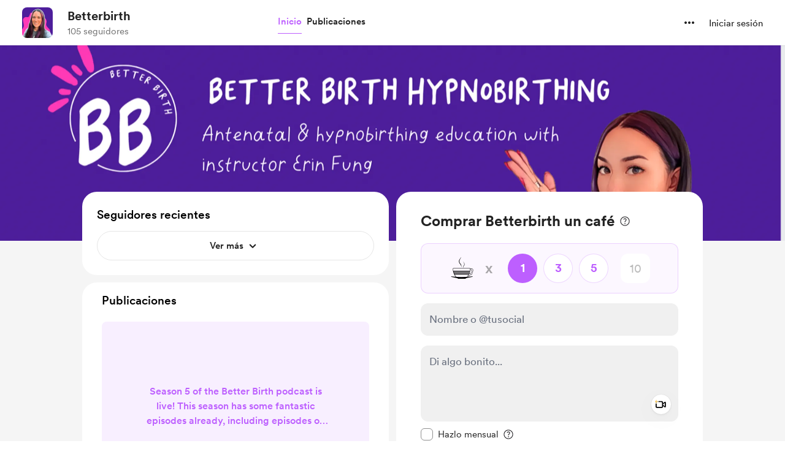

--- FILE ---
content_type: application/javascript
request_url: https://cdn.buymeacoffee.com/static/prod/11.4.0/build/assets/SecondaryTooltip-33ec6e1d.js
body_size: -255
content:
import{o as t,c as o,a as r}from"./app-b4c4edbd.js";const n={class:"absolute select-none transform transition-all duration-[0.15s] ease-out rounded-lg px-2 py-1 flex-col items-center justify-center z-50 bg-dark15 text-white opacity-0 invisible group-hover:visible group-hover:opacity-100 group-hover:-translate-y-1 group-hover:translate-x-0"},s=["innerHTML"],l={__name:"SecondaryTooltip",props:["description"],setup(e){return(a,i)=>(t(),o("div",n,[r("div",{class:"font-normal text-sm leading-5 font-cr-regular",innerHTML:e.description},null,8,s)]))}};export{l as _};


--- FILE ---
content_type: application/javascript
request_url: https://cdn.buymeacoffee.com/static/prod/11.4.0/build/assets/VideoPlayer-a82a4284.js
body_size: 9003
content:
import{o as r,c as d,a as e,n as z,e as h,z as M,u as i,r as s,b as Y,k as ce,w as L,T as H,t as U,h as m,i as ue,v as ve,f as Ce,x as fe,L as ee,G as he,H as me,g as Q}from"./app-b4c4edbd.js";import{A as te}from"./Modal-a40126ac.js";import{h as D}from"./BaseLayout-f2c4781c.js";import{_ as A}from"./_plugin-vue_export-helper-c27b6911.js";import{C as pe}from"./CircularLoader-de9b143d.js";import{a as X}from"./appVariables-ad2859bc.js";const ge={width:"20",height:"20",viewBox:"0 0 20 20",fill:"none",xmlns:"http://www.w3.org/2000/svg"},be={__name:"CloseBold",props:["fillClass"],setup(t){return(v,f)=>(r(),d("svg",ge,[e("path",{class:z(t.fillClass),d:"M1.36328 18.7617C1.12109 18.5195 0.960938 18.2344 0.882812 17.9063C0.804688 17.5781 0.804688 17.2539 0.882812 16.9336C0.960938 16.6133 1.11328 16.3398 1.33984 16.1133L7.43359 10.0078L1.33984 3.91407C1.11328 3.69532 0.960938 3.42579 0.882812 3.10547C0.804688 2.77735 0.804688 2.45313 0.882812 2.13282C0.960938 1.80469 1.12109 1.51563 1.36328 1.26563C1.60547 1.02344 1.89062 0.867193 2.21875 0.79688C2.54688 0.718755 2.87109 0.718755 3.19141 0.79688C3.51172 0.867193 3.78516 1.01563 4.01172 1.24219L10.1172 7.33594L16.1992 1.25391C16.5508 0.894536 16.9883 0.718755 17.5117 0.726568C18.043 0.73438 18.4883 0.917974 18.8477 1.27735C19.2148 1.63672 19.3984 2.08204 19.3984 2.61329C19.3984 3.13672 19.2227 3.57422 18.8711 3.92579L12.7891 10.0078L18.8711 16.1016C19.2227 16.4609 19.3945 16.9023 19.3867 17.4258C19.3867 17.9492 19.207 18.3906 18.8477 18.75C18.4883 19.1172 18.043 19.3008 17.5117 19.3008C16.9883 19.3086 16.5508 19.1367 16.1992 18.7852L10.1172 12.6797L4.01172 18.7852C3.78516 19.0117 3.51172 19.1641 3.19141 19.2422C2.87109 19.3203 2.54688 19.3203 2.21875 19.2422C1.89062 19.1641 1.60547 19.0039 1.36328 18.7617Z",fill:"black"},null,2)]))}},xe={class:"cursor-pointer rounded-full flex items-center justify-center tw-scale-on-hover close-bg-transition hover:before:bg-dark/5"},le={__name:"ModalCloseBold",props:["iconSize","iconClass","fillClass"],setup(t){return(v,f)=>(r(),d("div",xe,[h(be,{class:z(t.iconClass),fillClass:t.fillClass,width:t.iconSize.width,height:t.iconSize.height},null,8,["class","fillClass","width","height"])]))}},x={NOT_STARTED:0,RECORDING:1,STOPPED:2};const ye=["r","cx","cy"],we=["r","cx","cy"],_e={__name:"CircularProgress",props:{size:{type:Number,default:30},color:{type:String,default:"#222222"},bgColor:{type:String,default:"#dddddd"},strokeWidth:{type:Number,default:10},duration:{type:Number,default:30}},setup(t){const v=t;let f=2*Math.PI*(v.size/2-v.strokeWidth);return(u,p)=>(r(),d("div",{id:"countdown",class:"relative text-center -scale-x-100",style:M({width:`${t.size}px`,height:`${t.size}px`})},[(r(),d("svg",{style:M({width:`${t.size}px`,height:`${t.size}px`})},[e("circle",{style:M({strokeWidth:`${t.strokeWidth}px`,stroke:`${t.bgColor}`}),class:"fill-none",r:t.size/2-t.strokeWidth,cx:t.size/2,cy:t.size/2},null,12,ye),e("circle",{style:M({strokeWidth:`${t.strokeWidth}px`,stroke:`${t.color}`,strokeDasharray:`${i(f)}px`,strokeDashoffset:`${i(f)}px`,animationDuration:`${t.duration}s`}),class:"fill-none",r:t.size/2-t.strokeWidth,cx:t.size/2,cy:t.size/2},null,12,we)],4))],4))}},ke=A(_e,[["__scopeId","data-v-7764a83d"]]),$e={},Te={width:"14",height:"17",viewBox:"0 0 14 17",fill:"none",xmlns:"http://www.w3.org/2000/svg"},Me=e("path",{d:"M0.320312 9.67969C0.320312 9.40365 0.40625 9.18229 0.578125 9.01562C0.75 8.84375 0.96875 8.75781 1.23438 8.75781C1.5 8.75781 1.71354 8.84375 1.875 9.01562C2.03646 9.18229 2.11719 9.40365 2.11719 9.67969C2.11719 10.3568 2.24219 10.9922 2.49219 11.5859C2.7474 12.1797 3.09896 12.7005 3.54688 13.1484C4 13.5964 4.52083 13.9479 5.10938 14.2031C5.70312 14.4531 6.33854 14.5781 7.01562 14.5781C7.69792 14.5781 8.33333 14.4531 8.92188 14.2031C9.51562 13.9479 10.0365 13.5964 10.4844 13.1484C10.9323 12.7005 11.2839 12.1797 11.5391 11.5859C11.7943 10.9922 11.9219 10.3568 11.9219 9.67969C11.9219 8.98698 11.7969 8.34115 11.5469 7.74219C11.2969 7.14323 10.9505 6.61979 10.5078 6.17188C10.0651 5.72396 9.54948 5.375 8.96094 5.125C8.3776 4.86979 7.7474 4.74219 7.07031 4.74219C6.88281 4.74219 6.70052 4.75 6.52344 4.76562C6.35156 4.77604 6.1901 4.79688 6.03906 4.82812L7.78906 6.55469C7.86719 6.63281 7.92708 6.72135 7.96875 6.82031C8.01042 6.91406 8.03125 7.02083 8.03125 7.14062C8.03125 7.38542 7.94792 7.59375 7.78125 7.76562C7.61458 7.9375 7.40885 8.02344 7.16406 8.02344C6.91406 8.02344 6.71094 7.9401 6.55469 7.77344L3.53125 4.72656C3.34375 4.53385 3.25 4.3125 3.25 4.0625C3.25 3.8125 3.34375 3.59635 3.53125 3.41406L6.55469 0.34375C6.71094 0.166667 6.91406 0.078125 7.16406 0.078125C7.40885 0.078125 7.61458 0.166667 7.78125 0.34375C7.94792 0.520833 8.03125 0.731771 8.03125 0.976562C8.03125 1.09635 8.01042 1.20573 7.96875 1.30469C7.92708 1.39844 7.86979 1.48438 7.79688 1.5625L6.25 3.08594C6.375 3.0599 6.50781 3.04167 6.64844 3.03125C6.78906 3.01562 6.92969 3.00781 7.07031 3.00781C7.9974 3.00781 8.86198 3.17969 9.66406 3.52344C10.4714 3.86719 11.1771 4.34375 11.7812 4.95312C12.3906 5.55729 12.8646 6.26302 13.2031 7.07031C13.5469 7.8776 13.7188 8.7474 13.7188 9.67969C13.7188 10.6068 13.5443 11.4766 13.1953 12.2891C12.8516 13.0964 12.3724 13.8073 11.7578 14.4219C11.1432 15.0365 10.4323 15.5156 9.625 15.8594C8.81771 16.2083 7.94792 16.3828 7.01562 16.3828C6.09375 16.3828 5.22656 16.2083 4.41406 15.8594C3.60677 15.5156 2.89583 15.0365 2.28125 14.4219C1.66667 13.8073 1.1849 13.0964 0.835938 12.2891C0.492188 11.4766 0.320312 10.6068 0.320312 9.67969Z",fill:"black"},null,-1),Se=[Me];function Re(t,v){return r(),d("svg",Te,Se)}const Le=A($e,[["render",Re]]),De={xmlns:"http://www.w3.org/2000/svg",width:"20",height:"20",viewBox:"0 0 20 20",fill:"none"},ze=e("mask",{id:"mask0_4_82",style:{"mask-type":"alpha"},maskUnits:"userSpaceOnUse",x:"0",y:"0",width:"20",height:"20"},[e("rect",{width:"20",height:"20",fill:"#D9D9D9"})],-1),Ie={mask:"url(#mask0_4_82)"},Ve={__name:"InfoIcon",props:["fillClass"],setup(t){return(v,f)=>(r(),d("svg",De,[ze,e("g",Ie,[e("path",{class:z(t.fillClass),d:"M9.45835 13.7916H10.5416V9H9.45835V13.7916ZM9.9956 7.7404C10.1615 7.7404 10.302 7.68431 10.4171 7.57212C10.5322 7.45993 10.5897 7.32091 10.5897 7.15506C10.5897 6.98922 10.5336 6.84873 10.4214 6.7336C10.3093 6.61849 10.1702 6.56094 10.0044 6.56094C9.83853 6.56094 9.69805 6.61703 9.58294 6.72923C9.46783 6.84142 9.41027 6.98044 9.41027 7.14629C9.41027 7.31214 9.46637 7.45262 9.57856 7.56773C9.69074 7.68284 9.82976 7.7404 9.9956 7.7404ZM10.0071 17.5833C8.96392 17.5833 7.98142 17.386 7.05965 16.9912C6.13785 16.5965 5.33103 16.0534 4.63919 15.3619C3.94733 14.6703 3.40394 13.8642 3.00904 12.9434C2.61414 12.0226 2.41669 11.0388 2.41669 9.99185C2.41669 8.94494 2.61405 7.96406 3.00877 7.04923C3.40349 6.13438 3.94662 5.33104 4.63815 4.63919C5.32969 3.94733 6.13585 3.40394 7.05662 3.00904C7.9774 2.61414 8.96124 2.41669 10.0081 2.41669C11.0551 2.41669 12.0359 2.61405 12.9508 3.00877C13.8656 3.40349 14.669 3.94662 15.3608 4.63815C16.0527 5.32969 16.5961 6.13422 16.991 7.05175C17.3859 7.96928 17.5833 8.94965 17.5833 9.99285C17.5833 11.0361 17.386 12.0186 16.9912 12.9404C16.5965 13.8621 16.0534 14.669 15.3619 15.3608C14.6703 16.0527 13.8658 16.5961 12.9482 16.991C12.0307 17.3859 11.0504 17.5833 10.0071 17.5833ZM10 16.5C11.8056 16.5 13.3403 15.8681 14.6042 14.6042C15.8681 13.3403 16.5 11.8056 16.5 10C16.5 8.19444 15.8681 6.65972 14.6042 5.39583C13.3403 4.13194 11.8056 3.5 10 3.5C8.19444 3.5 6.65972 4.13194 5.39583 5.39583C4.13194 6.65972 3.5 8.19444 3.5 10C3.5 11.8056 4.13194 13.3403 5.39583 14.6042C6.65972 15.8681 8.19444 16.5 10 16.5Z",fill:"#A8200D"},null,2)])]))}},Ee="https://cdn.buymeacoffee.com/static/prod/11.4.0/build/assets/beep-ff8a399b.mp3";const _=t=>(he("data-v-f54b974b"),t=t(),me(),t),Ne=["innerHTML"],je={class:"rounded flex items-center justify-center relative"},Oe=["src"],Pe={key:0,class:"countdown absolute text-white font-cr-regular text-[128px] leading-[154px] z-10 transform-gpu ease-in-out duration-300"},Be={key:0,class:"h-[258px] max-w-[350px] font-cr-regular text-sm text-center flex items-center justify-center absolute z-10"},We={class:"p-2 border shadow-md bg-white rounded-xl"},Ze={class:"tw-bg-grey71/10 w-[471px] h-[772px] max-h-[95vh] xs:w-screen xs:h-screen xs:max-h-screen rounded-3xl xs:rounded-none relative flex items-center justify-center focus-visible:outline-none select-none shadow-[0_4px_16px_rgba(0,0,0,0.1)] overflow-hidden"},He={class:"absolute flex items-center justify-center"},Ue={key:0,class:"flex flex-col items-center justify-center bg-dark rounded-3xl px-[33px] py-12 max-w-[317px]"},Ae=_(()=>e("svg",{width:"59",height:"48",viewBox:"0 0 59 48",fill:"none",xmlns:"http://www.w3.org/2000/svg"},[e("path",{opacity:"0.5",d:"M11.2188 41.9688C8.96875 41.9688 7.21875 41.3438 5.96875 40.0938C4.71875 38.8594 4.09375 37.125 4.09375 34.8906V13.1406C4.09375 12.625 4.13281 12.1172 4.21094 11.6172C4.30469 11.1172 4.42969 10.7031 4.58594 10.375L36.1797 41.9688H11.2188ZM35.3359 6.03906C37.5859 6.03906 39.3047 6.65625 40.4922 7.89062C41.6797 9.10938 42.2734 10.8359 42.2734 13.0703V33.2031C42.2734 33.75 42.2422 34.2812 42.1797 34.7969C42.1172 35.2969 42.0312 35.75 41.9219 36.1562L11.7812 6.03906H35.3359ZM45.1094 30.5312V17.4531L53.1484 10.5859C53.5391 10.2578 53.9375 10 54.3438 9.8125C54.7656 9.60938 55.1797 9.50781 55.5859 9.50781C56.3984 9.50781 57.0547 9.78906 57.5547 10.3516C58.0703 10.8984 58.3281 11.6172 58.3281 12.5078V35.5C58.3281 36.3906 58.0703 37.1094 57.5547 37.6562C57.0547 38.2031 56.3984 38.4766 55.5859 38.4766C55.1797 38.4766 54.7656 38.3828 54.3438 38.1953C53.9375 38.0078 53.5391 37.75 53.1484 37.4219L45.1094 30.5312ZM44.7578 46.9609L1.16406 3.41406C0.882812 3.13281 0.742188 2.77344 0.742188 2.33594C0.742188 1.89844 0.882812 1.53125 1.16406 1.23438C1.47656 0.9375 1.85156 0.789062 2.28906 0.789062C2.72656 0.789062 3.09375 0.9375 3.39062 1.23438L46.9375 44.7578C47.2344 45.0703 47.3828 45.4375 47.3828 45.8594C47.3984 46.2812 47.25 46.6484 46.9375 46.9609C46.6406 47.2578 46.2734 47.4062 45.8359 47.4062C45.4141 47.4062 45.0547 47.2578 44.7578 46.9609Z",fill:"white"})],-1)),Fe=_(()=>e("div",{class:"text-white text-center font-cr-medium text-[16px] leading-6 mt-7 mb-6"}," To record video, your browser will need to request access to your camera and microphone. ",-1)),qe={key:0,class:"absolute top-2 !rounded-2xl left-10 w-[210px] flex items-center !p-3 !bg-black/80 -translate-y-1"},Ge=["innerHTML"],Ke={key:2,class:"fixed md:absolute bottom-9 left-1/2 transform -translate-x-1/2 flex items-center justify-center"},Je={key:0,class:"flex flex-col items-center justify-center"},Qe=_(()=>e("h3",{"aria-hidden":!0,class:"text-white font-cr-medium text-[16px] leading-5 mb-4"},[Q("Hit "),e("span",{class:"text-primary uppercase"},"Record"),Q(" to start!")],-1)),Xe=["aria-label"],Ye={key:1,class:"flex flex-col items-center justify-center"},e1={class:"timer mb-5 flex items-center justify-center"},t1=_(()=>e("div",{class:"bg-primary w-2.5 aspect-square rounded-full"},null,-1)),l1={class:"text-white font-cr-medium text-[14px] leading-4 ml-2"},s1=["aria-label"],i1={class:"absolute"},a1=_(()=>e("div",{class:"w-[67px] aspect-square rounded-full bg-primary"},null,-1)),o1=_(()=>e("h3",{"aria-hidden":!0,class:"text-white mt-3"},"Finish",-1)),n1={key:0,class:"flex flex-col items-center top-11 justify-center absolute transform-gpu -translate-x-[82px]"},r1=["aria-label"],d1=_(()=>e("h3",{"aria-hidden":!0,class:"text-white mt-3"},"Restart",-1)),c1={__name:"VideoRecorderModal",props:["current_user_data","creator_data","videoNotifId","videoMessageType"],emits:["getVideoClip"],setup(t,{emit:v}){const f=t;let u=s(null),p=s([]),b=s(null),a=s(null),k=s(null),E=s(null),C=null,y=s(!1),$=s(30),T=s(3),o=s(x.NOT_STARTED),n=s(""),g=s(528),F=s(720),I=s(!1),N=s(!1),se=s(null),j=s("video/mp4"),q=s(null),O=s(null),P=s(null),S=s(!1),B=s(null),w=s(!1),W=s(null);Y(()=>{D.isIOSDevice()||V(),X.IsBrowser&&document.addEventListener("click",J)}),ce(()=>{Z(),X.IsBrowser&&document.removeEventListener("click",J)});const ie=()=>V(),V=async()=>{N.value=!0,await Z(),a.value.src="",b.value.src="",p.value=[];let l={};D.isMobileDevice()||D.isIOSDevice()?l={video:{facingMode:"user"},audio:!0}:l={video:{aspectRatio:{ideal:g.value/F.value},facingMode:"user",width:{ideal:g.value},height:{ideal:F.value}},audio:!0};try{C=await navigator.mediaDevices.getUserMedia(l),I.value=!0,a.value.srcObject=C,b.value.srcObject=C,a.value.play(),b.value.play(),n.value=""}catch(c){ae(c)}},ae=l=>{l.name==="NotAllowedError"||l.name==="PermissionDeniedError"?n.value="Permission denied: Unable to access camera and/or microphone.":l.name==="NotFoundError"||l.name==="DevicesNotFoundError"?n.value="No camera device found.":n.value=`Error accessing media devices: ${l.message}`},oe=async()=>{if(await new Promise(c=>{S.value=!0,T.value=3,B.value.play(),P=setInterval(()=>{T.value--,T.value<=0?(clearInterval(P),S.value=!1,c()):B.value.play()},1e3)}),p.value=[],C||await V(),MediaRecorder.isTypeSupported("video/webm"))u.value=new MediaRecorder(C,{mimeType:"video/webm"}),j.value="video/webm";else if(MediaRecorder.isTypeSupported("video/mp4"))u.value=new MediaRecorder(C,{mimeType:"video/mp4"}),j.value="video/mp4";else{n.value="Video recording is not supported in this browser";return}o.value=x.RECORDING,q.value=re(a.value),$.value=30,O=setInterval(()=>{$.value--,$.value<=0&&(G(),clearInterval(O))},1e3),u.value.ondataavailable=c=>{c.data.size>0&&p.value.push(c.data)},u.value.start()},Z=async()=>{clearInterval(O),clearInterval(P),u.value&&u.value.state!=="inactive"&&u.value.stop(),C&&(C.getTracks().forEach(l=>l.stop()),C=null),a.value&&a.value.srcObject&&(a.value.srcObject.getTracks().forEach(l=>l.stop()),a.value.srcObject=null,b.value.srcObject=null)},G=async()=>{y.value=!0,Z(),await new Promise(l=>{u.value.onstop=()=>{l()}}),p.value.length!==0&&(k.value=new Blob(p.value,{type:"video/mp4"}),E.value=URL.createObjectURL(k.value),o.value=x.STOPPED,de())},ne=async()=>{y.value||(o.value=x.NOT_STARTED,p.value=[],await V())},re=()=>{const l=document.createElement("canvas");l.width=a.value.videoWidth,l.height=a.value.videoHeight,l.getContext("2d").drawImage(a.value,0,0,l.width,l.height);let R=l.toDataURL("image/png");return D.dataURLToBlob(R)},de=async()=>{y.value=!0,v("getVideoClip",{video_data:k.value,thumbnail_data:q.value,notif_id:f.videoNotifId,message_type:f.videoMessageType,mimeType:j.value,video_file_size:k.value.size})},K=()=>`
        <h1 class="flex gap-2">
            <svg aria-hidden="true" width="14" height="14" viewBox="0 0 14 14" fill="none" xmlns="http://www.w3.org/2000/svg">
                <path d="M6.7998 13.9756C5.88835 13.9756 5.03158 13.8001 4.22949 13.4492C3.43197 13.1029 2.72786 12.6243 2.11719 12.0137C1.50651 11.403 1.02572 10.6989 0.674805 9.90137C0.328451 9.09928 0.155273 8.24251 0.155273 7.33105C0.155273 6.42415 0.328451 5.56966 0.674805 4.76758C1.02116 3.96549 1.49967 3.25911 2.11035 2.64844C2.72559 2.03776 3.43197 1.55924 4.22949 1.21289C5.03158 0.866536 5.88607 0.693359 6.79297 0.693359C7.69987 0.693359 8.55436 0.866536 9.35645 1.21289C10.1585 1.55924 10.8649 2.03776 11.4756 2.64844C12.0863 3.25911 12.5648 3.96549 12.9111 4.76758C13.262 5.56966 13.4375 6.42415 13.4375 7.33105C13.4375 8.24251 13.2643 9.09928 12.918 9.90137C12.5716 10.6989 12.0931 11.403 11.4824 12.0137C10.8717 12.6243 10.1654 13.1029 9.36328 13.4492C8.5612 13.8001 7.70671 13.9756 6.7998 13.9756ZM6.7998 12.7588C7.55176 12.7588 8.25586 12.6175 8.91211 12.335C9.56836 12.057 10.1449 11.6696 10.6416 11.1729C11.1383 10.6761 11.5257 10.0996 11.8037 9.44336C12.0817 8.78711 12.2207 8.08301 12.2207 7.33105C12.2207 6.5791 12.0817 5.875 11.8037 5.21875C11.5257 4.5625 11.1383 3.986 10.6416 3.48926C10.1449 2.99251 9.56608 2.60514 8.90527 2.32715C8.24902 2.04915 7.54492 1.91016 6.79297 1.91016C6.04102 1.91016 5.33691 2.04915 4.68066 2.32715C4.02897 2.60514 3.45475 2.99251 2.95801 3.48926C2.46126 3.986 2.07389 4.5625 1.7959 5.21875C1.5179 5.875 1.37891 6.5791 1.37891 7.33105C1.37891 8.08301 1.5179 8.78711 1.7959 9.44336C2.07389 10.0996 2.46126 10.6761 2.95801 11.1729C3.45475 11.6696 4.03125 12.057 4.6875 12.335C5.34375 12.6175 6.04785 12.7588 6.7998 12.7588ZM6.7998 10.5371C6.34408 10.5371 5.94531 10.4574 5.60352 10.2979C5.26628 10.1338 5.00195 9.94694 4.81055 9.7373C4.6237 9.52767 4.53027 9.35221 4.53027 9.21094C4.53027 9.13346 4.56217 9.07878 4.62598 9.04688C4.68978 9.01497 4.75814 9.01725 4.83105 9.05371C5.06348 9.17676 5.33008 9.29753 5.63086 9.41602C5.9362 9.53451 6.32585 9.59375 6.7998 9.59375C7.26921 9.59375 7.6543 9.53451 7.95508 9.41602C8.26042 9.29753 8.53158 9.17676 8.76855 9.05371C8.83691 9.01725 8.90072 9.01497 8.95996 9.04688C9.02376 9.07878 9.05566 9.13346 9.05566 9.21094C9.05566 9.35221 8.95996 9.52767 8.76855 9.7373C8.58171 9.94694 8.31738 10.1338 7.97559 10.2979C7.63835 10.4574 7.24642 10.5371 6.7998 10.5371ZM4.87891 6.75C4.68294 6.75 4.50749 6.66797 4.35254 6.50391C4.20215 6.33984 4.12695 6.12793 4.12695 5.86816C4.12695 5.6084 4.20215 5.39648 4.35254 5.23242C4.50293 5.06836 4.67839 4.98633 4.87891 4.98633C5.08854 4.98633 5.26855 5.06836 5.41895 5.23242C5.57389 5.39648 5.65137 5.6084 5.65137 5.86816C5.65137 6.12793 5.57389 6.33984 5.41895 6.50391C5.264 6.66797 5.08398 6.75 4.87891 6.75ZM8.70703 6.75C8.50651 6.75 8.32878 6.66797 8.17383 6.50391C8.02344 6.33984 7.94824 6.12793 7.94824 5.86816C7.94824 5.6084 8.02344 5.39648 8.17383 5.23242C8.32422 5.06836 8.50195 4.98633 8.70703 4.98633C8.91667 4.98633 9.09668 5.06836 9.24707 5.23242C9.39746 5.39648 9.47266 5.6084 9.47266 5.86816C9.47266 6.12793 9.39518 6.33984 9.24023 6.50391C9.08984 6.66797 8.91211 6.75 8.70703 6.75Z" fill="#FFDD00"/>
            </svg>
            <span class="font-cr-book text-[14px] leading-4">Tips</span>
        </h1>
        <ul class="list-disc list-inside text-[12px] leading-[18px] font-cr-regular">
            <li>Be kind and respectful</li>
            <li>Keep it family-friendly</li>
            <li>Respect everyone's privacy</li>
            <li>Spread positivity!</li>
        </ul>
    `,J=l=>{W.value&&!W.value.contains(l.target)&&(w.value=!1)};return(l,c)=>(r(),d("div",{ref:"recorderModalContainer",tabindex:"0",onKeyup:c[3]||(c[3]=ee(R=>l.$emit("close"),["esc"]))},[h(te,{tabindex:"0",outerClasses:"!overflow-y-hidden h-fill-available",modalBgClass:"fixed inset-0 bg-black fade-in-modal",modalClass:"w-full flex !my-0 justify-center h-fill-available",onClose:c[2]||(c[2]=R=>l.$emit("close"))},{default:L(()=>[e("video",{ref_key:"bgVideo",ref:b,class:"w-full absolute top-0 left-0 h-full blur-[6rem] bg-no-repeat bg-center bg-cover object-cover bg-black -scale-x-100",playsinline:"","webkit-playsinline":"",muted:""},null,512),e("div",{style:M({backgroundImage:"linear-gradient(rgba(0, 0, 0, 0.75), rgba(0, 0, 0, 0.75))"}),class:"w-full absolute top-0 left-0 h-full bg-no-repeat bg-center bg-cover"},null,4),e("div",{ref_key:"videoNoteTips",ref:se,tabindex:"0",innerHTML:K(),class:"!rounded-2xl bg-black/25 absolute hidden md:flex flex-col gap-2 top-[8px] left-[9px] text-white p-4"},null,8,Ne),h(le,{fillClass:"fill-dark",role:"button",tabindex:"0","aria-label":l.$t("lang.a11y.close_popup"),onClick:c[0]||(c[0]=R=>l.$emit("close")),class:"w-12 h-12 z-100 fixed md:absolute right-[30px] top-6 xs:right-3 xs:top-2 bg-white hover:bg-white/80 shadow-boxV1",iconSize:{width:18.57,height:18.57}},null,8,["aria-label"]),e("div",je,[e("audio",{ref_key:"counterSoundElem",ref:B,src:i(Ee),hidden:""},null,8,Oe),h(H,{name:"fade-slide",mode:"out-in"},{default:L(()=>[i(S)?(r(),d("div",Pe,U(i(T)),1)):m("",!0)]),_:1}),i(n)?(r(),d("div",Be,[e("span",We,U(i(n)),1)])):m("",!0),e("div",Ze,[ue(e("video",{ref_key:"video",ref:a,class:"w-full xs:max-h-full max-h-[95vh] h-full object-cover focus-visible:outline-none -scale-x-100",muted:"","webkit-playsinline":"",playsinline:""},null,512),[[ve,i(I)]]),e("div",He,[i(N)&&!i(I)||i(y)?(r(),Ce(pe,{key:0,loaderClass:"tw-grey-circle-loader"})):m("",!0)]),i(N)?m("",!0):(r(),d("div",Ue,[Ae,Fe,e("button",{class:"bg-primary hover:bg-primary/80 rounded-full font-cr-medium px-5 py-3",onClick:ie},"Request permissions")])),i(o)==i(x).NOT_STARTED&&!i(S)?(r(),d("div",{key:1,class:"fixed md:hidden top-5 left-5",ref_key:"tooltipContainer",ref:W},[e("div",{class:"cursor-default relative flex items-center text-white",onClick:c[1]||(c[1]=R=>fe(w)?w.value=!i(w):w=!i(w))},[h(Ve,{fillClass:"fill-white",class:"w-9 h-9"}),h(H,{name:"fade-slide"},{default:L(()=>[i(w)?(r(),d("div",qe,[e("div",{class:"font-normal text-sm leading-5 font-cr-regular",innerHTML:K()},null,8,Ge)])):m("",!0)]),_:1})])],512)):m("",!0),i(I)&&!i(y)&&!i(S)?(r(),d("div",Ke,[i(o)==i(x).NOT_STARTED?(r(),d("div",Je,[Qe,e("button",{"aria-label":l.$t("lang.a11y.start_recording"),onClick:oe,class:"w-[67px] aspect-square rounded-full bg-primary outline outline-[10px] hover:outline-[9px] outline-white/[0.8] transition-all transform-gpu duration-75 ease-linear z-10"},null,8,Xe)])):m("",!0),i(o)==i(x).RECORDING?(r(),d("div",Ye,[e("div",e1,[t1,e("span",l1,"0:"+U(i($)),1)]),e("button",{"aria-label":l.$t("lang.a11y.stop_recording"),onClick:G,class:"relative flex items-center justify-center z-10"},[e("div",i1,[h(ke,{duration:30,size:80,strokeWidth:10,color:"#00000040",bgColor:"#ffdd00"})]),a1],8,s1),o1])):m("",!0),h(H,{name:"fade-slide"},{default:L(()=>[i(o)==i(x).RECORDING?(r(),d("div",n1,[e("button",{"aria-label":l.$t("lang.a11y.restart_recording"),onClick:ne,class:"w-12 aspect-square rounded-full bg-white flex items-center justify-center hover:bg-[#F5F5F5]"},[h(Le,{class:"w-6 h-6"})],8,r1),d1])):m("",!0)]),_:1})])):m("",!0)])])]),_:1})],544))}},y1=A(c1,[["__scopeId","data-v-f54b974b"]]);const u1={class:"rounded flex items-center xs:justify-center"},v1=["src"],C1=["src"],w1={__name:"VideoPlayer",props:["videoCommentUrl","videoMeta","isSupportNote"],setup(t){const v=t;s("video/mp4");let f=s(""),u=s(""),p=s(),b=s(!1),a=s(null),k=s(b.value?"mx-3":(v.isSupportNote?"w-[471px] h-[772px]":"w-100 h-179")+" xs:w-screen xs:h-fill-available");Y(()=>{f.value=v.videoMeta.thumbnail,E()=="landscape"&&(b.value=!0),D.isIOSDevice()||u.value.play()});const E=()=>{const o=u.value;if(!o)return"unknown";const n=v.videoMeta.width||o.naturalWidth,g=v.videoMeta.height||o.naturalHeight;return n>g?"landscape":n<g?"portrait":"square"},C={play(){a.value&&a.value.play()},pause(){a.value&&a.value.pause()},seek(o){a.value&&(a.value.currentTime=o)}},y=()=>{C.play()},$=()=>{C.pause()},T=()=>{C.seek(u.value.currentTime)};return(o,n)=>(r(),d("div",{ref_key:"playerModalContainer",ref:p,tabindex:"0",onKeyup:n[3]||(n[3]=ee(g=>o.$emit("close"),["esc"]))},[h(te,{outerClasses:"!overflow-y-hidden h-fill-available",modalBgClass:"fixed inset-0 bg-black fade-in-modal",modalClass:"w-full flex !my-0 justify-center h-fill-available",onClose:n[2]||(n[2]=g=>o.$emit("close"))},{default:L(()=>[e("div",{style:M({backgroundImage:`linear-gradient(rgba(0, 0, 0, 0.75), rgba(0, 0, 0, 0.75)),url(${i(f)})`}),class:"w-full absolute top-0 left-0 h-full blur-[6rem] bg-no-repeat bg-center bg-cover"},null,4),h(le,{fillClass:"fill-dark",onClick:n[0]||(n[0]=g=>o.$emit("close")),class:"w-12 h-12 z-100 fixed md:absolute right-[30px] top-6 xs:right-3 xs:top-2 bg-white hover:bg-white/80",iconSize:{width:18.57,height:18.57}}),e("div",u1,[e("div",{class:z([i(k),"tw-bg-grey71/10 rounded-xl xs:rounded-none relative flex items-center justify-center focus-visible:outline-none select-none cursor-pointer"])},[e("video",{ref_key:"videoElem",ref:u,onPlay:y,onPause:$,onSeeked:T,onWebkitendfullscreen:n[1]||(n[1]=g=>o.$emit("close")),playsinline:"","webkit-playsinline":"",controls:"",class:z([{"fip-video":t.isSupportNote},"w-full xs:max-h-full max-h-[95vh] rounded-xl h-full object-cover focus-visible:outline-none"])},[e("source",{src:t.videoCommentUrl+"_converted.mp4",type:"video/mp4"},null,8,v1),e("source",{src:t.videoCommentUrl},null,8,C1)],34)],2)])]),_:1})],544))}};export{y1 as V,w1 as _};


--- FILE ---
content_type: application/javascript
request_url: https://cdn.buymeacoffee.com/static/prod/11.4.0/build/assets/PostTile-4acdb611.js
body_size: 11399
content:
import{o,c as n,a as s,f,u as t,h as g,n as p,r as m,b as H,t as _,F as E,p as K,e as v,w as V,T as F,y as J,g as Z,z as M,P as Q,j as X}from"./app-b4c4edbd.js";import{h as $,p as U}from"./BaseLayout-f2c4781c.js";import{_ as A}from"./ImageElement-8a20643d.js";import{d as I}from"./dateFormatHelper-a9905c50.js";import{p as k}from"./postTypes-1efa31d5.js";import{_ as S}from"./_plugin-vue_export-helper-c27b6911.js";import{A as ee}from"./Button-b93c0d27.js";import{_ as te}from"./Tooltip-e9e59aff.js";import{p as P}from"./postLockedFor-7929ecf7.js";import{f as W}from"./featureTypes-fe0181f1.js";import{m as z}from"./membershipHelper-2b1d242c.js";import{p as Y,_ as oe}from"./People-fadfe66c.js";import{_ as se}from"./BlurHashDecoder-0136b489.js";import{a as le}from"./appVariables-ad2859bc.js";import{t as N}from"./themeHelper-8f3ed930.js";import{s as ae}from"./shareUrls-def395b5.js";const ne={class:"tw-post-content break-words tw-limit-text-line-3"},re=["innerHTML"],ie={__name:"PostContentShort",props:["content"],setup(e){return(a,l)=>(o(),n("div",ne,[s("span",{innerHTML:e.content},null,8,re)]))}},ce={__name:"BlogPostWithoutImage",props:["post","fromPage"],setup(e){return(a,l)=>(o(),n("div",{class:p([e.fromPage=="home"?"h-[275px] p-7":"h-50","bg-pageTheme1 h-50 flex items-center justify-center text-center"])},[e.post.project_update_short_description||e.post.project_update_heading?(o(),f(ie,{key:0,content:e.post.project_update_short_description?t($).sanitizeHtml(e.post.project_update_short_description):e.post.project_update_heading,class:"w-4/5"},null,8,["content"])):g("",!0)],2))}},de={__name:"BlogPostWithImage",props:["post","fromPage"],setup(e){return(a,l)=>e.post.featured_image_url?(o(),f(A,{key:0,src:t($).sanitizeHtml(e.post.featured_image_url),alt:e.post.project_update_heading,width:700,height:700,cropWidth:[480,768],cropSize:[400,600],intrinsicSize:800,imageClass:`${e.fromPage==="home"?"h-[290px] xs:h-50":"h-50"} w-full`},null,8,["src","alt","imageClass"])):g("",!0)}},ue={},me={width:"12",height:"12",viewBox:"0 0 12 12",fill:"none",xmlns:"http://www.w3.org/2000/svg"},pe=s("path",{d:"M6 0C2.68667 0 0 2.68667 0 6V10.6667C0 11.4 0.6 12 1.33333 12H4V6.66667H1.33333V6C1.33333 3.42 3.42 1.33333 6 1.33333C8.58 1.33333 10.6667 3.42 10.6667 6V6.66667H8V12H10.6667C11.4 12 12 11.4 12 10.6667V6C12 2.68667 9.31333 0 6 0Z",fill:"#717171"},null,-1),fe=[pe];function ge(e,a){return o(),n("svg",me,fe)}const he=S(ue,[["render",ge]]),Ce={class:"flex justify-between flex-col flex-wrap h-full text-left"},_e={class:"w-full flex"},ve={class:"text-grey71 text-[14px] font-cr-regular w-full flex"},xe={key:0,class:"flex"},we={key:0,class:"flex items-center tw-bullet-before"},ye={key:1,class:"flex items-center tw-bullet-before"},be={key:1},Pe={key:0,class:"flex items-center tw-bullet-before"},ke={__name:"PostHead",props:["date","title","postType","isPostUnlocked","viewCount","fromPage","voteCount","endsInDate"],setup(e){const a=e;let l=m({time:"",text:""});return H(()=>{a.endsInDate&&setInterval(()=>{let r=I.remainingTimeCalculator(a.endsInDate);l.value.time=r.remainingTime,l.value.text=r.remainingTimeText,l.value.time!=0},1e3)}),(r,i)=>(o(),n("div",Ce,[s("div",_e,[e.postType===t(k).AUDIO_POST&&!e.isPostUnlocked?(o(),f(he,{key:0,class:"mr-1.5 mt-[6px]"})):g("",!0),s("h2",{class:p(["text-dark font-cr-book text-md leading-6 overflow-hidden break-words w-full",e.fromPage==="popular_posts"?"tw-limit-text-line-1":"tw-limit-text-line-2"])},_(e.title),3)]),s("div",ve,[s("div",null,_(t(I).dateFormat(e.date,"MMM DD, YYYY")),1),e.postType==t(k).POLL_POST?(o(),n("div",xe,[e.voteCount>0?(o(),n("div",we,_(e.voteCount+" "+r.$t("lang.common.vote_total",e.voteCount)),1)):g("",!0),t(l).time&&t(l).time>0?(o(),n("div",ye,_(t(l).time+" "+r.$t(t(l).text,t(l).time)+" "+r.$t("lang.common.left")),1)):g("",!0)])):(o(),n("div",be,[e.viewCount>0?(o(),n("div",Pe,_(e.viewCount+" "+r.$t("lang.common.view",e.viewCount)),1)):g("",!0)]))])]))}},$e={__name:"AlbumPost",props:["post","fromPage"],setup(e){return(a,l)=>(o(),f(A,{src:t($).sanitizeHtml(e.post.featured_image_url),alt:e.post.project_update_heading,width:700,height:280,cropWidth:[480],cropSize:[400],intrinsicSize:800,imageClass:`${e.fromPage==="home"?"h-[290px] xs:h-50":"h-50"} w-full`},null,8,["src","alt","imageClass"]))}},Le={__name:"EmbedPost",props:["post","fromPage"],setup(e){return(a,l)=>e.post.thumbnail?(o(),f(A,{key:0,src:e.post.thumbnail,alt:e.post.project_update_heading,width:700,height:700,cropWidth:[480,768],cropSize:[400,600],intrinsicSize:800,noImageCrop:!0,imageClass:`${e.fromPage==="home"?"h-[290px] xs:h-50":"h-50"} w-full`},null,8,["src","alt","imageClass"])):g("",!0)}},Te={},Se=["aria-label"],Ee=s("path",{d:"M1.69531 14.7812C1.14323 14.7812 0.723958 14.6302 0.4375 14.3281C0.15625 14.0312 0.015625 13.5859 0.015625 12.9922V7.82031C0.015625 7.23177 0.15625 6.78906 0.4375 6.49219C0.723958 6.19531 1.14323 6.04688 1.69531 6.04688H8.54688C9.10417 6.04688 9.52344 6.19531 9.80469 6.49219C10.0911 6.78906 10.2344 7.23177 10.2344 7.82031V12.9922C10.2344 13.5859 10.0911 14.0312 9.80469 14.3281C9.52344 14.6302 9.10417 14.7812 8.54688 14.7812H1.69531ZM1.34375 6.64062V4.29688C1.34375 3.38021 1.52083 2.61719 1.875 2.00781C2.22917 1.39323 2.69531 0.932292 3.27344 0.625C3.85156 0.317708 4.46875 0.164062 5.125 0.164062C5.78646 0.164062 6.40365 0.317708 6.97656 0.625C7.55469 0.932292 8.02083 1.39323 8.375 2.00781C8.73438 2.61719 8.91406 3.38021 8.91406 4.29688V6.64062H7.63281V4.15625C7.63281 3.55729 7.51562 3.05208 7.28125 2.64062C7.05208 2.22917 6.7474 1.91927 6.36719 1.71094C5.99219 1.5026 5.57812 1.39844 5.125 1.39844C4.67708 1.39844 4.26302 1.5026 3.88281 1.71094C3.5026 1.91927 3.19792 2.22917 2.96875 2.64062C2.73958 3.05208 2.625 3.55729 2.625 4.15625V6.64062H1.34375Z",fill:"white"},null,-1),je=[Ee];function He(e,a){return o(),n("svg",{"aria-label":e.$t("lang.a11y.svg.lock"),width:"11",height:"15",viewBox:"0 0 11 15",fill:"none",xmlns:"http://www.w3.org/2000/svg"},je,8,Se)}const Be=S(Te,[["render",He]]);const De=["aria-label"],Ve={class:"py-[14px] px-4 flex items-center gap-3 z-10"},Me=s("label",{class:"wrapper"},[s("input",{class:"checkbox",type:"checkbox"}),s("span",{class:"checkmark"})],-1),Oe=s("div",{class:"absolute pl-2 left-0 top-0 h-full bg-[#23549F] bg-opacity-30 rounded-xl"},null,-1),Fe=s("div",{class:"w-full h-full absolute top-0 left-0 backdrop-blur-[2.75px] z-10 flex items-center justify-center"},null,-1),Ie={class:"mt-5 min-h-[25px] flex"},Ae={key:0,class:"text-base text-grey71 font-cr-regular"},Re={key:0,class:"flex items-center tw-bullet-before before:bg-grey71"},ze={key:0,class:"text-base text-grey71 font-cr-regular xs:mt-2"},Ze={key:0,class:"flex items-center tw-bullet-before before:bg-grey71 text-base text-grey71 font-cr-regular"},Ue={__name:"LockedPoll",props:["post"],setup(e){const a=e;let l=[30,35,25,40],r=m(a.post.poll_total_votes),i=m(a.post.is_published==Y.PUBLISHED),c=m(a.post.is_published==Y.ENDED),u=m({time:"",text:""}),x=m(a.post.poll_ends_at_date),L=m(a.post.poll_ended_date);return H(()=>{x.value&&setInterval(()=>{let d=I.remainingTimeCalculator(x.value);u.value.time=d.remainingTime,u.value.text=d.remainingTimeText,u.value.time!=0},1e3)}),(d,w)=>(o(),n(E,null,[s("div",{"aria-label":d.$t("lang.a11y.post.locked_poll"),class:"w-full flex flex-col gap-4 mt-8 relative items-center justify-center p-4"},[(o(),n(E,null,K(4,y=>s("div",{key:y,class:"w-full min-h-10 bg-[#23549F] bg-opacity-5 hover:bg-opacity-10 rounded-xl cursor-pointer relative overflow-hidden flex items-center justify-between"},[s("div",Ve,[Me,s("span",{class:p([`w-${t(l)[y-1]}`,"font-cr-book text-xl text-dark bg-[#23549F] h-5 bg-opacity-30"])},null,2)]),Oe])),64)),Fe],8,De),s("div",Ie,[v(F,{name:"slide"},{default:V(()=>[t(r)>0?(o(),n("span",Ae,_(t(r)+" "+d.$t("lang.common.vote_total",t(r))),1)):g("",!0)]),_:1}),v(F,{name:"slide"},{default:V(()=>[t(r)>0&&t(i)&&t(u)||t(c)?(o(),n("span",Re)):g("",!0)]),_:1}),v(F,{name:"slide"},{default:V(()=>[t(i)&&t(u).time>0?(o(),n("span",ze,_(t(u).time+" "+d.$t(t(u).text,t(u).time)+" "+d.$t("lang.common.left")),1)):g("",!0)]),_:1}),v(F,{name:"slide"},{default:V(()=>[t(c)?(o(),n("span",Ze,_(d.$t("lang.post.poll_ended_on")+" "+t(I).dateFormat(t(L),"MMM DD, YYYY")),1)):g("",!0)]),_:1})])],64))}},We={__name:"LockedPostBody",props:["post","fromPage"],setup(e){return(a,l)=>e.post.blur_hash?(o(),f(se,{key:0,blurhash:e.post.blur_hash,width:700,height:300,class:p([e.fromPage==="post_single"?"h-80":"h-50","w-full"])},null,8,["blurhash","class"])):(o(),n("div",{key:1,class:p([e.fromPage==="post_single"?"h-80":"h-50","w-full bg-dark"])},null,2))}},Ye={},Ne=["aria-label"],qe=s("path",{d:"M2.21289 19.2266C1.52279 19.2266 0.998698 19.041 0.640625 18.6699C0.289062 18.2988 0.113281 17.7389 0.113281 16.9902V10.5254C0.113281 9.78971 0.289062 9.23633 0.640625 8.86523C0.998698 8.49414 1.52279 8.30859 2.21289 8.30859H10.7773C11.474 8.30859 11.998 8.49414 12.3496 8.86523C12.7077 9.23633 12.8867 9.78971 12.8867 10.5254V16.9902C12.8867 17.7389 12.7077 18.2988 12.3496 18.6699C11.998 19.041 11.474 19.2266 10.7773 19.2266H2.21289ZM2.38867 17.6934H10.6211C10.8229 17.6934 10.9759 17.6348 11.0801 17.5176C11.1842 17.4004 11.2363 17.2279 11.2363 17V10.5156C11.2363 10.2943 11.1842 10.1283 11.0801 10.0176C10.9759 9.90039 10.8229 9.8418 10.6211 9.8418H2.38867C2.19336 9.8418 2.04036 9.90039 1.92969 10.0176C1.82552 10.1283 1.77344 10.2943 1.77344 10.5156V17C1.77344 17.2279 1.82552 17.4004 1.92969 17.5176C2.04036 17.6348 2.19336 17.6934 2.38867 17.6934ZM1.77344 9.05078V6.12109C1.77344 4.97526 1.99479 4.02148 2.4375 3.25977C2.88021 2.49154 3.46289 1.91536 4.18555 1.53125C4.9082 1.14714 5.67969 0.955078 6.5 0.955078C7.32682 0.955078 8.09831 1.14714 8.81445 1.53125C9.53711 1.91536 10.1198 2.49154 10.5625 3.25977C11.0117 4.02148 11.2363 4.97526 11.2363 6.12109V9.05078H9.63477V5.94531C9.63477 5.19661 9.48828 4.5651 9.19531 4.05078C8.90885 3.53646 8.528 3.14909 8.05273 2.88867C7.58398 2.62826 7.06641 2.49805 6.5 2.49805C5.9401 2.49805 5.42253 2.62826 4.94727 2.88867C4.47201 3.14909 4.09115 3.53646 3.80469 4.05078C3.51823 4.5651 3.375 5.19661 3.375 5.94531V9.05078H1.77344Z",fill:"white"},null,-1),Ge=[qe];function Ke(e,a){return o(),n("svg",{"aria-label":e.$t("lang.a11y.svg.mem_post_lock"),xmlns:"http://www.w3.org/2000/svg",width:"20",height:"20",viewBox:"0 0 13 20",fill:"none"},Ge,8,Ne)}const Je=S(Ye,[["render",Ke]]),Qe={},Xe=["aria-label"],et=s("path",{class:"#fff","fill-rule":"evenodd","clip-rule":"evenodd",d:"M9.68364 17C9.59637 17 9.33447 16.9096 9.33447 16.9096C7.41393 15.9153 2.87454 13.113 1.30321 8.6836C1.04132 7.87008 0.43025 4.52542 2.35076 2.44633C3.48561 1.18079 4.53316 1 5.23153 1C6.89016 1 8.63605 1.99435 9.68364 3.44068C10.7312 1.90395 12.3025 1 14.1357 1C14.8341 1 15.8817 1.18079 17.1038 2.44633C19.0243 4.52542 18.4132 7.96048 18.1513 8.6836C16.58 13.2034 11.9533 15.9153 10.1201 16.9096C9.94554 17 9.77092 17 9.68364 17Z",stroke:"white","stroke-width":"2"},null,-1),tt=[et];function ot(e,a){return o(),n("svg",{"aria-label":e.$t("lang.a11y.svg.supp_only_post_lock"),height:"20",viewBox:"0 0 20 18",fill:"none",xmlns:"http://www.w3.org/2000/svg"},tt,8,Xe)}const st=S(Qe,[["render",ot]]),lt={class:"flex justify-center"},at={class:"font-cr-book mt-2 text-sm"},nt={__name:"LockedPostOverlay",props:["post","postLockedFor","fromPage"],setup(e){return(a,l)=>(o(),n(E,null,[s("div",lt,[e.post.project_update_locked_for===e.postLockedFor.MEMBERSHIP?(o(),f(Je,{key:0,width:e.fromPage==="post_single"?24:20,height:e.fromPage==="post_single"?24:20},null,8,["width","height"])):e.post.project_update_locked_for===e.postLockedFor.SUPPORTERS?(o(),f(st,{key:1,width:"18",height:"18"})):e.post.project_update_locked_for===e.postLockedFor.FOLLOWERS?(o(),f(oe,{key:2,fillColor:"fff",width:"30",height:"18"})):g("",!0)]),s("div",at,_(e.post.project_update_locked_for===e.postLockedFor.MEMBERSHIP?a.$t("lang.post.members_only"):e.post.project_update_locked_for===e.postLockedFor.FOLLOWERS?a.$t("lang.post.followers_only"):e.post.project_update_locked_for===e.postLockedFor.SUPPORTERS?a.$t("lang.post.supporters_only"):""),1)],64))}},rt={class:"relative"},it={class:"text-center"},ct={class:"relative group"},dt={key:0,class:"flex items-center justify-center"},ut={key:1},mt=["href"],pt={__name:"LockedPost",props:["post","creatorData","currentUser","fromPage","membershipSettings","subscription","stopFollowLoader"],emits:["triggerPayment"],setup(e,{emit:a}){const l=e;let r=m("lang.common.support"),i=m("lang.common.already_a_supporter"),c=m(0),u=m(!1),x=m(""),L=m(""),d=m(),w=l.post.post_type==k.POLL_POST,y="mt-6 mx-auto h-12 font-cr-bold text-sm text-white before:bg-white/10 hover:before:bg-white/20 px-8 xs:mt-4 xs:px-4 xs:h-11",O="z-20 px-[18px] py-[14px] bg-[#23549F] hover:bg-opacity-90 cursor-pointer rounded-full text-white text-base font-cr-book shadow-locked-app-button",j=m(!1);J(()=>l.stopFollowLoader,h=>{j.value=!h}),H(()=>{if(u.value=U.paymentEnabledOrNot(l.creatorData).disablePayment,x.value=U.paymentEnabledOrNot(l.creatorData).tooltipText,l.post.project_update_locked_for===P.FOLLOWERS){i.value="lang.common.already_a_follower";return}if(l.post.project_update_locked_for!==P.MEMBERSHIP)return;let h=null,b=null;if(l.post.membership_levels&&(h=l.post.membership_levels.filter(C=>z.canPaymentToLevel(C)),b=l.post.membership_levels.filter(C=>!z.canPaymentToLevel(C))),d.value=h.length>0?h[0]:b[0],!!d.value){if(l.fromPage=="post_single"&&(d.value.trial_period!=0&&l.membershipSettings.trial_available&&!l.creatorData.subscribed?(r.value="lang.membership.start_free_trial",c.value=0):d.value.price_lifetime?(r.value="lang.post.join_now_for_lifetime",c.value=d.value.price_lifetime_converted):(r.value="lang.post.join_now_for_monthly",c.value=d.value.price_monthly_converted),!u.value)){let C=z.levelStateCheck(d.value,l.creatorData,l.membershipSettings,l.subscription);u.value=C.disablePayment,x.value=C.tooltipText,L.value=C.width}i.value="lang.common.already_a_member"}});const B=()=>{if(u.value)return;let h=W.SUPPORT,b;l.post.project_update_locked_for===P.MEMBERSHIP&&(h=W.MEMBERSHIP,b=d.value),l.post.project_update_locked_for===P.FOLLOWERS&&(j.value=!0,h="follow"),a("triggerPayment",h,b)};return(h,b)=>(o(),n("div",rt,[t(w)?(o(),f(Ue,{key:0,post:e.post},null,8,["post"])):(o(),f(We,{key:1,post:e.post,fromPage:e.fromPage},null,8,["post","fromPage"])),s("div",{class:p([{"bg-dark/30":!t(w)},"absolute left-0 top-0 flex justify-center items-center text-white w-full h-full"])},[s("div",it,[t(w)?g("",!0):(o(),f(nt,{key:0,fromPage:e.fromPage,post:e.post,postLockedFor:t(P)},null,8,["fromPage","post","postLockedFor"])),e.fromPage==="post_single"?(o(),n(E,{key:1},[s("div",ct,[v(te,{class:p(["py-3 bottom-15 border border-black/40 border-solid !bg-[#252525] after:border-t-[#252525] tw-tooltip-black-with-border-before before:border-t-black/90 xs:px-2",t(L)]),tooltipText:t(x)?h.$t(t(x),{name:e.creatorData.name}):"",arrowPosition:"center"},null,8,["class","tooltipText"]),v(ee,{onClick:b[0]||(b[0]=C=>B()),initiallyDisabled:t(u),class:p([t(w)?t(O):t(y)]),disabled:t(j)},{default:V(()=>[t(w)?(o(),n("span",dt,[v(Be,{class:"mr-2"}),Z(" "+_(e.post.project_update_locked_for===t(P).MEMBERSHIP?h.$t("lang.common.locked_for_member"):e.post.project_update_locked_for===t(P).FOLLOWERS?h.$t("lang.common.join_for_free"):e.post.project_update_locked_for===t(P).SUPPORTERS?h.$t("lang.common.locked_for_supporter"):""),1)])):(o(),n("span",ut,_(e.post.project_update_locked_for===t(P).MEMBERSHIP?h.$t(t(r),{amount:t($).numberFormat(t($).convertAmountToPay(t(c))),currency:t($).userCurrencyConverted()}):e.post.project_update_locked_for===t(P).FOLLOWERS?h.$t("lang.common.join_for_free"):e.post.project_update_locked_for===t(P).SUPPORTERS?h.$t("lang.common.support"):""),1))]),_:1},8,["initiallyDisabled","class","disabled"])]),!e.currentUser&&!t(w)?(o(),n("div",{key:0,class:p([[t(w)?"text-black absolute z-20":"text-white"],"text-sm font-cr-regular mt-3 text-center"])},[Z(_(h.$t(t(i)))+" ",1),s("a",{href:t($).loginUrl(),rel:"nofollow",class:"underline"},_(h.$t("lang.common.log_in")),9,mt)],2)):g("",!0)],64)):g("",!0)])],2)]))}},ft={},gt=["aria-label"],ht=s("path",{"fill-rule":"evenodd","clip-rule":"evenodd",d:"M34 13.034C31.04 11.056 27.56 10.0002 24 10C21.712 10 20.106 10.078 18.984 10.2C17.946 10.316 17.084 10.492 16.49 10.85C16.2439 10.9911 16.0311 11.1834 15.8658 11.4139C15.7005 11.6444 15.5867 11.9077 15.532 12.186C15.4865 12.4517 15.4987 12.724 15.5677 12.9845C15.6368 13.245 15.761 13.4877 15.932 13.696C16.1422 13.9553 16.4054 14.1667 16.704 14.316L16.712 14.322L16.722 14.328H16.728V14.33C16.73 14.33 16.732 14.33 17.454 12.864L16.732 14.332C16.9319 14.4301 17.1496 14.4864 17.372 14.4974C17.5944 14.5084 17.8167 14.4739 18.0253 14.396C18.2338 14.3181 18.4243 14.1985 18.5851 14.0444C18.7458 13.8904 18.8734 13.7051 18.96 13.5C19.074 13.484 19.2 13.468 19.346 13.452C20.298 13.346 21.768 13.272 24 13.272C26.9124 13.2724 29.7592 14.1363 32.1806 15.7546C34.6019 17.3729 36.4891 19.6728 37.6034 22.3635C38.7178 25.0543 39.0092 28.015 38.4409 30.8714C37.8727 33.7278 36.4702 36.3515 34.4109 38.4109C32.3515 40.4702 29.7278 41.8727 26.8714 42.4409C24.015 43.0092 21.0543 42.7178 18.3635 41.6034C15.6728 40.4891 13.3729 38.6019 11.7546 36.1806C10.1363 33.7592 9.2724 30.9124 9.272 28C9.272 27.7852 9.22968 27.5724 9.14747 27.3739C9.06525 27.1754 8.94474 26.9951 8.79283 26.8432C8.64091 26.6913 8.46056 26.5707 8.26207 26.4885C8.06358 26.4063 7.85084 26.364 7.636 26.364C7.42116 26.364 7.20842 26.4063 7.00993 26.4885C6.81144 26.5707 6.63109 26.6913 6.47917 26.8432C6.32726 26.9951 6.20675 27.1754 6.12453 27.3739C6.04232 27.5724 6 27.7852 6 28C5.99989 31.1098 6.80546 34.1665 8.33818 36.8724C9.87091 39.5782 12.0785 41.8407 14.7458 43.4395C17.4131 45.0383 20.4491 45.9188 23.558 45.9952C26.6668 46.0716 29.7424 45.3412 32.485 43.8753C35.2276 42.4094 37.5436 40.2579 39.2073 37.6306C40.8711 35.0033 41.8257 31.9898 41.9783 28.8838C42.1309 25.7777 41.4762 22.6852 40.0779 19.9074C38.6797 17.1297 36.5857 14.7617 34 13.034Z",fill:"white"},null,-1),Ct=s("path",{"fill-rule":"evenodd","clip-rule":"evenodd",d:"M25.498 2.488C25.1721 2.1751 24.7378 2.00037 24.286 2.00037C23.8342 2.00037 23.3999 2.1751 23.074 2.488L14.5 10.822C14.3414 10.9745 14.2152 11.1574 14.129 11.3598C14.0428 11.5622 13.9984 11.78 13.9984 12C13.9984 12.22 14.0428 12.4378 14.129 12.6402C14.2152 12.8426 14.3414 13.0255 14.5 13.178L23.072 21.512C23.3976 21.8254 23.832 22.0004 24.284 22.0004C24.7359 22.0004 25.1703 21.8254 25.496 21.512C25.6549 21.3595 25.7814 21.1765 25.8677 20.9738C25.9541 20.7712 25.9986 20.5533 25.9986 20.333C25.9986 20.1128 25.9541 19.8948 25.8677 19.6922C25.7814 19.4896 25.6549 19.3065 25.496 19.154L18.138 12L25.498 4.84601C25.6569 4.69351 25.7834 4.51046 25.8697 4.30785C25.9561 4.10524 26.0006 3.88726 26.0006 3.66701C26.0006 3.44675 25.9561 3.22877 25.8697 3.02616C25.7834 2.82355 25.6569 2.6405 25.498 2.488Z",fill:"white"},null,-1),_t=s("path",{d:"M20.1 35.52V24H18.828C18.52 25.136 17.628 25.416 15.778 25.416V26.698H18.446V35.518H20.098L20.1 35.52ZM29.772 25.4V24H22.928V30.236H24.398C25.0148 29.877 25.7186 29.695 26.432 29.71C27.92 29.71 28.774 30.566 28.774 31.95C28.774 33.348 27.958 34.334 26.468 34.334C25.162 34.334 24.236 33.742 24.218 32.376H22.566C22.566 34.596 24.126 35.734 26.45 35.734C28.956 35.734 30.444 34.104 30.444 31.898C30.444 29.644 28.902 28.312 26.668 28.312C25.724 28.312 25.016 28.508 24.598 28.74V25.4H29.772Z",fill:"white"},null,-1),vt=[ht,Ct,_t];function xt(e,a){return o(),n("svg",{"aria-label":e.$t("lang.a11y.svg.rewind"),width:"48",height:"48",viewBox:"0 0 48 48",fill:"none",xmlns:"http://www.w3.org/2000/svg"},vt,8,gt)}const wt=S(ft,[["render",xt]]),yt={},bt=["aria-label"],Pt=s("path",{"fill-rule":"evenodd","clip-rule":"evenodd",d:"M14 13.034C16.96 11.056 20.44 10.0002 24 10C26.288 10 27.894 10.078 29.016 10.2C30.054 10.316 30.916 10.492 31.51 10.85C31.7559 10.9913 31.9686 11.1836 32.1339 11.4141C32.2991 11.6446 32.4131 11.9078 32.468 12.186C32.5135 12.4517 32.5013 12.724 32.4323 12.9845C32.3632 13.245 32.239 13.4877 32.068 13.696C31.8619 13.9514 31.6043 14.1606 31.312 14.31L31.296 14.318L31.288 14.322C31.2847 14.3241 31.2814 14.3261 31.278 14.328H31.272V14.33C31.27 14.33 31.268 14.33 30.546 12.864L31.268 14.332C31.0683 14.4302 30.8506 14.4866 30.6283 14.4977C30.406 14.5089 30.1838 14.4745 29.9753 14.3968C29.7667 14.3191 29.5762 14.1997 29.4154 14.0458C29.2546 13.892 29.1268 13.7069 29.04 13.502C28.9116 13.4841 28.7829 13.4681 28.654 13.454C27.702 13.348 26.232 13.274 24 13.274C21.087 13.274 18.2394 14.1378 15.8174 15.7563C13.3953 17.3747 11.5076 19.675 10.3929 22.3663C9.27825 25.0576 8.9867 28.019 9.55514 30.876C10.1236 33.733 11.5265 36.3573 13.5864 38.417C15.6464 40.4766 18.2709 41.8792 21.1279 42.4473C23.985 43.0153 26.9464 42.7234 29.6376 41.6083C32.3287 40.4933 34.6288 38.6053 36.2469 36.183C37.865 33.7607 38.7284 30.913 38.728 28C38.728 27.5661 38.9004 27.15 39.2072 26.8432C39.514 26.5364 39.9301 26.364 40.364 26.364C40.7979 26.364 41.214 26.5364 41.5208 26.8432C41.8276 27.15 42 27.5661 42 28C42.0001 31.1098 41.1945 34.1665 39.6618 36.8724C38.1291 39.5782 35.9215 41.8407 33.2542 43.4395C30.5869 45.0383 27.5509 45.9188 24.442 45.9952C21.3332 46.0716 18.2576 45.3412 15.515 43.8753C12.7724 42.4094 10.4564 40.2579 8.79266 37.6306C7.12893 35.0033 6.17426 31.9898 6.02168 28.8838C5.86911 25.7777 6.52383 22.6852 7.92206 19.9074C9.32028 17.1297 11.4143 14.7617 14 13.034Z",fill:"white"},null,-1),kt=s("path",{"fill-rule":"evenodd","clip-rule":"evenodd",d:"M22.502 2.488C22.8279 2.1751 23.2622 2.00037 23.714 2.00037C24.1658 2.00037 24.6001 2.1751 24.926 2.488L33.498 10.822C33.6566 10.9745 33.7828 11.1574 33.869 11.3598C33.9552 11.5622 33.9996 11.78 33.9996 12C33.9996 12.22 33.9552 12.4378 33.869 12.6402C33.7828 12.8426 33.6566 13.0255 33.498 13.178L24.926 21.512C24.6003 21.8254 24.1659 22.0004 23.714 22.0004C23.262 22.0004 22.8277 21.8254 22.502 21.512C22.3431 21.3595 22.2166 21.1765 22.1302 20.9738C22.0439 20.7712 21.9993 20.5533 21.9993 20.333C21.9993 20.1128 22.0439 19.8948 22.1302 19.6922C22.2166 19.4896 22.3431 19.3065 22.502 19.154L29.862 12L22.502 4.84601C22.3431 4.69351 22.2166 4.51046 22.1302 4.30785C22.0439 4.10524 21.9993 3.88726 21.9993 3.66701C21.9993 3.44675 22.0439 3.22877 22.1302 3.02616C22.2166 2.82355 22.3431 2.6405 22.502 2.488Z",fill:"white"},null,-1),$t=s("path",{d:"M20.1 35.52V24H18.828C18.52 25.136 17.628 25.416 15.778 25.416V26.698H18.446V35.518H20.098L20.1 35.52ZM29.772 25.4V24H22.928V30.236H24.398C25.0148 29.877 25.7186 29.695 26.432 29.71C27.92 29.71 28.774 30.566 28.774 31.95C28.774 33.348 27.958 34.334 26.468 34.334C25.162 34.334 24.236 33.742 24.218 32.376H22.566C22.566 34.596 24.126 35.734 26.45 35.734C28.956 35.734 30.444 34.104 30.444 31.898C30.444 29.644 28.902 28.312 26.668 28.312C25.724 28.312 25.016 28.508 24.598 28.74V25.4H29.772Z",fill:"white"},null,-1),Lt=[Pt,kt,$t];function Tt(e,a){return o(),n("svg",{"aria-label":e.$t("lang.a11y.svg.forward"),class:"xs-w-h-36",width:"48",height:"48",viewBox:"0 0 48 48",fill:"none",xmlns:"http://www.w3.org/2000/svg"},Lt,8,bt)}const St=S(yt,[["render",Tt]]),Et={},jt=["aria-label"],Ht=s("path",{d:"M22 0C9.87 0 0 9.87 0 22C0 34.13 9.87 44 22 44C34.13 44 44 34.13 44 22C44 9.87 34.13 0 22 0ZM29.908 22.984L17.804 30.296C17.6304 30.3998 17.4323 30.4556 17.2301 30.4578C17.0278 30.4599 16.8286 30.4083 16.6529 30.3082C16.4771 30.2081 16.3311 30.0631 16.2297 29.8881C16.1284 29.7131 16.0753 29.5143 16.076 29.312V14.688C16.0747 14.4855 16.1274 14.2863 16.2286 14.1109C16.3298 13.9355 16.4759 13.7902 16.6519 13.69C16.8278 13.5898 17.0273 13.5383 17.2298 13.5407C17.4323 13.5432 17.6305 13.5995 17.804 13.704L29.908 21.016C30.0769 21.1188 30.2164 21.2633 30.3133 21.4356C30.4101 21.608 30.461 21.8023 30.461 22C30.461 22.1977 30.4101 22.392 30.3133 22.5644C30.2164 22.7367 30.0769 22.8812 29.908 22.984Z",fill:"white"},null,-1),Bt=[Ht];function Dt(e,a){return o(),n("svg",{"aria-label":e.$t("lang.a11y.svg.play"),width:"44",height:"44",viewBox:"0 0 44 44",fill:"none",xmlns:"http://www.w3.org/2000/svg"},Bt,8,jt)}const Vt=S(Et,[["render",Dt]]),Mt={},Ot=["aria-label"],Ft=s("path",{d:"M22 0C9.87 0 0 9.87 0 22C0 34.13 9.87 44 22 44C34.13 44 44 34.13 44 22C44 9.87 34.13 0 22 0ZM18.616 28.77C18.616 29.219 18.4376 29.6496 18.1201 29.9671C17.8026 30.2846 17.372 30.463 16.923 30.463C16.474 30.463 16.0434 30.2846 15.7259 29.9671C15.4084 29.6496 15.23 29.219 15.23 28.77V15.23C15.23 14.781 15.4084 14.3504 15.7259 14.0329C16.0434 13.7154 16.474 13.537 16.923 13.537C17.372 13.537 17.8026 13.7154 18.1201 14.0329C18.4376 14.3504 18.616 14.781 18.616 15.23V28.77ZM28.77 28.77C28.77 29.219 28.5916 29.6496 28.2741 29.9671C27.9566 30.2846 27.526 30.463 27.077 30.463C26.628 30.463 26.1974 30.2846 25.8799 29.9671C25.5624 29.6496 25.384 29.219 25.384 28.77V15.23C25.384 14.781 25.5624 14.3504 25.8799 14.0329C26.1974 13.7154 26.628 13.537 27.077 13.537C27.526 13.537 27.9566 13.7154 28.2741 14.0329C28.5916 14.3504 28.77 14.781 28.77 15.23V28.77Z",fill:"white"},null,-1),It=[Ft];function At(e,a){return o(),n("svg",{"aria-label":e.$t("lang.a11y.svg.pause"),class:"pause-svg xs-w-h-36",width:"44",height:"44",viewBox:"0 0 44 44",fill:"none",xmlns:"http://www.w3.org/2000/svg"},It,8,Ot)}const Rt=S(Mt,[["render",At]]);let D;const q={resetPlayerId(){D=void 0},pauseCurrentPlayingAudio(e){let a=document.getElementById(`audio_${D}`)??null;le.IsBrowser&&D!==void 0&&a&&(a.pause(),this.toggleAudioPlayerButton(D,!1)),D=e},toggleAudioPlayerButton(e,a){let l=document.getElementById(`play_${e}`),r=document.getElementById(`pause_${e}`),i="block",c="none";a&&(i="none",c="block"),l.style.display=i,r.style.display=c}},zt={class:"tw-no-select"},Zt={class:"flex justify-center w-full mb-3"},Ut=["src","id"],Wt=["aria-hidden","tabindex"],Yt=["max"],Nt={class:"flex justify-between mt-0.5 text-base text-white font-cr-book xs:text-sm"},qt={__name:"AudioPlayerElement",props:["post","fromPage"],setup(e){const a=e;let l="group-hover:scale-110 transition-all",r=a.fromPage==="post_listing"?"w-8 h-8":"xs:w-[36px] xs:h-[36px]",i=m(),c=m(),u=m();H(()=>{i=i.value,c=c.value,u=u.value,setTimeout(()=>{y(),w(),u.textContent="00:00"},5)});const x=()=>{q.pauseCurrentPlayingAudio(a.post.id),i.play(),d(!0)},L=()=>{i.pause(),d(!1)},d=C=>{q.toggleAudioPlayerButton(a.post.id,C)},w=()=>{i.addEventListener("ended",function(){B(0),d(!1),L()},!1),i.addEventListener("timeupdate",()=>{b()})},y=()=>{c.addEventListener("input",C=>{O(),j(C.target),B(c.value)}),c.addEventListener("change",()=>{B(c.value)})},O=()=>{u.textContent=$.secondsToHms(c.value)},j=C=>{c.style.setProperty("--seek-before-width",C.value/C.max*100+"%")},B=C=>{i.currentTime=C},h=C=>{C==="rewind"?i.currentTime-=15:i.currentTime+=15,b()},b=()=>{i&&(c.value=Math.floor(i.currentTime),O(),j(c))};return(C,T)=>(o(),n("div",zt,[s("div",Zt,[s("audio",{ref_key:"audioElement",ref:i,src:e.post.post_description_json.content.path,id:`audio_${e.post.id}`,crossOrigin:"anonymous",preload:"none",class:"hidden audioElement",type:"audio/mpeg"},null,8,Ut),s("div",{onClick:T[0]||(T[0]=R=>h("rewind")),role:"button",tabindex:"0","aria-label":"rewind audio",class:"cursor-pointer group"},[v(wt,{class:p([t(l),t(r)])},null,8,["class"])]),s("div",{class:p(["cursor-pointer group",e.fromPage==="post_listing"?"mx-3":"mx-8"])},[v(Vt,{onClick:T[1]||(T[1]=R=>x()),role:"button",tabindex:"0","aria-label":"play audio",id:`play_${e.post.id}`,class:p([t(l),t(r)])},null,8,["id","class"]),v(Rt,{onClick:T[2]||(T[2]=R=>L()),role:"button",tabindex:"0","aria-label":"pause audio",style:{display:"none"},id:`pause_${e.post.id}`,class:p([t(l),t(r)])},null,8,["id","class"])],2),s("div",{onClick:T[3]||(T[3]=R=>h("forward")),role:"button",tabindex:"0","aria-label":"forward audio",class:"cursor-pointer group"},[v(St,{class:p([t(l),t(r)])},null,8,["class"])])]),s("div",{class:p({hidden:e.fromPage==="post_listing"||e.fromPage==="popular_posts"}),"aria-hidden":e.fromPage==="post_listing"||e.fromPage==="popular_posts",tabindex:e.fromPage==="post_listing"||e.fromPage==="popular_posts"?"-1":"0"},[s("input",{type:"range",max:e.post.post_description_json.content.duration,value:"0",ref_key:"audioSeeker",ref:c,class:"tw-audio-seeker"},null,8,Yt),s("div",Nt,[s("div",{ref_key:"currentTimeElement",ref:u},null,512),s("div",null,_(t($).secondsToHms(e.post.post_description_json.content.duration)),1)])],10,Wt)]))}},Gt={__name:"AudioPost",props:["post","pageColor","fromPage"],setup(e){const a=e;let l=m("");return H(()=>{let r=a.post.post_description_json.color;l.value=r===""||N.isLightColor(r)?N.audioBgColor(a.pageColor):r}),(r,i)=>(o(),n("div",{class:p(["p-4",e.fromPage==="post_single"?"flex":e.fromPage=="home"?"h-[275px] py-6 px-20":"h-50 py-6"]),style:M({"background-color":t(l)})},[e.post.featured_image_url?(o(),f(A,{key:0,src:t($).sanitizeHtml(e.post.featured_image_url),alt:e.post.project_update_heading,width:e.fromPage==="post_single"?140:96,height:e.fromPage==="post_single"?140:96,cropWidth:[480],cropSize:[150],intrinsicSize:200,imageClass:`${e.fromPage==="post_single"?"h-35 w-35":"h-24 w-24"} mx-auto rounded-lg xs:w-25 xs:h-25`},null,8,["src","alt","width","height","imageClass"])):g("",!0),s("div",{class:p(["w-full flex mt-6",{"ml-6":e.fromPage==="post_single"}])},[v(qt,{post:e.post,fromPage:e.fromPage,class:"w-full"},null,8,["post","fromPage"])],2)],6))}},G={__name:"SinglePostLink",props:["post"],setup(e){return(a,l)=>(o(),f(t(Q),{href:t(ae).postSinglePage(e.post.project_update_slug,e.post.id),"aria-label":"link to post single page",class:"absolute left-0 top-0 w-full h-full"},null,8,["href"]))}},Kt={width:"9",height:"14",viewBox:"0 0 9 14",fill:"none",xmlns:"http://www.w3.org/2000/svg"},Jt={__name:"PinnedIcon",props:["fillClass"],setup(e){return(a,l)=>(o(),n("svg",Kt,[s("path",{class:p(e.fillClass),d:"M0.162109 8.69727C0.162109 8.30273 0.261719 7.91602 0.460938 7.53711C0.660156 7.1543 0.943359 6.80859 1.31055 6.5C1.68164 6.1875 2.12305 5.9375 2.63477 5.75L2.81641 3.19531C2.43359 2.97266 2.08789 2.74219 1.7793 2.50391C1.4707 2.26172 1.24414 2.04492 1.09961 1.85352C0.958984 1.67773 0.888672 1.50586 0.888672 1.33789C0.888672 1.17773 0.945312 1.04492 1.05859 0.939453C1.17188 0.830078 1.32227 0.775391 1.50977 0.775391H7.28125C7.46875 0.775391 7.61914 0.830078 7.73242 0.939453C7.8457 1.04492 7.90234 1.17773 7.90234 1.33789C7.90234 1.50586 7.83203 1.67773 7.69141 1.85352C7.55078 2.04492 7.32422 2.26172 7.01172 2.50391C6.70312 2.74219 6.35742 2.97266 5.97461 3.19531L6.15625 5.75C6.66797 5.9375 7.10938 6.1875 7.48047 6.5C7.85156 6.80859 8.13477 7.1543 8.33008 7.53711C8.5293 7.91602 8.62891 8.30273 8.62891 8.69727C8.62891 8.91602 8.55859 9.09375 8.41797 9.23047C8.27734 9.36719 8.08984 9.43555 7.85547 9.43555H4.84961V12.1543C4.84961 12.3535 4.83203 12.5391 4.79688 12.7109C4.76172 12.8828 4.71875 13.0352 4.66797 13.168C4.62109 13.3047 4.57227 13.4102 4.52148 13.4844C4.4707 13.5625 4.42773 13.6016 4.39258 13.6016C4.36133 13.6016 4.32031 13.5625 4.26953 13.4844C4.22266 13.4102 4.17383 13.3047 4.12305 13.168C4.07227 13.0352 4.0293 12.8828 3.99414 12.7109C3.96289 12.5391 3.94727 12.3535 3.94727 12.1543V9.43555H0.941406C0.703125 9.43555 0.513672 9.36719 0.373047 9.23047C0.232422 9.09375 0.162109 8.91602 0.162109 8.69727Z",fill:"white"},null,2)]))}},Qt=["aria-label"],Xt={__name:"PollPost",props:["post","fromPage"],setup(e){const a=e;H(()=>{L()});let l=m(a.post.poll_color_group),r=m(),i=m(),c=m(),u=m([{ticked:!0,progress:"70%"},{ticked:!0,progress:"30%"},{ticked:!1,progress:"0%"}]);const x=[{id:1,primary:"#FFDE59",secondary:"#257D43",secondary_dim:"#449A984D"},{id:2,primary:"#E3BCFF",secondary:"#B777E4",secondary_dim:"#E9D6F7D9"},{id:3,primary:"#FFB3A0",secondary:"#B8B5B5",secondary_dim:"#DDDDDDD9"}],L=()=>{x.forEach(d=>{d.id===l.value&&(r.value=d.primary,i.value=d.secondary,c.value=d.secondary_dim)})};return(d,w)=>(o(),n("div",{style:M({backgroundColor:t(r)}),class:p([e.fromPage=="home"?"h-[275px] p-7 gap-5":e.fromPage=="popular_posts"?"h-50 gap-0":"h-50 gap-2","bg-pageTheme1 flex flex-col items-center justify-center text-center p-[22px]"])},[s("div",{class:p([e.fromPage=="home"?"px-20 maxmd:px-10 xs:px-0":"","tw-post-content break-words !text-[22px] tw-limit-text-line-2 !text-dark !tracking-[-0.11px] !leading-[28px]"])},_(e.post.project_update_heading),3),s("div",{"aria-label":d.$t("lang.a11y.post.poll"),class:"w-full flex items-center justify-center"},[s("div",{"aria-hidden":"true",class:p([e.fromPage=="home"?"w-[225.5px] h-[127px] p-6":"w-[156px] h-[88px] p-[22px]","bg-white rounded-xl flex flex-col items-center justify-between mt-2"])},[(o(),n(E,null,K(3,y=>s("div",{key:y,class:"flex items-center justify-center gap-2 w-full"},[s("div",{style:M(t(u)[y-1].ticked?{backgroundColor:t(i),borderColor:t(i)}:{borderColor:t(i)}),class:p([e.fromPage=="home"?"w-4 h-4 text-[8px]":"text-[5px]","w-2.5 h-2.5 aspect-square rounded-full border font-cr-black text-white flex items-center justify-center"])},_(t(u)[y-1].ticked?"✓":""),7),s("div",{style:M({backgroundColor:t(c)}),class:p([{"h-4":e.fromPage=="home"},"w-full h-2.5 bg-opacity-30 rounded-full overflow-hidden"])},[s("div",{style:M({backgroundColor:t(i),width:t(u)[y-1].progress}),class:"h-full w-[70%] bg-green rounded-full"},null,4)],6)])),64))],2)],8,Qt)],6))}},e1=["aria-label"],t1={class:"relative w-full h-full p-2 xs:p-0"},o1={key:0,class:"flex text-white bg-dark/50 text-sm font-cr-book items-center px-2 py-0.5 rounded-lg absolute z-10 left-5 top-5 border border-white/5 xs:top-7 xs:left-7"},s1={class:"rounded-lg overflow-hidden xs:rounded-2xl"},l1={key:0},w1={__name:"PostTile",props:["post","currentUser","creatorData","fromPage"],emits:["openImageFullView","triggerPayment"],setup(e,{emit:a}){const l=e,r=X(()=>l.post.post_type!==k.AUDIO_POST||l.post.post_type===k.AUDIO_POST&&!l.post.is_post_unlocked),i=(c,u)=>{a("triggerPayment",c,u)};return(c,u)=>(o(),n("div",{role:"group",tabindex:"0","aria-label":e.post.project_update_heading,class:"block relative w-full rounded-2xl tw-scale-on-hover before:rounded-2xl hover:before:shadow-hover-box xs:hover:before:shadow-none xs:bg-white xs:rounded-none xs:pb-4 xs:mb-3"},[s("div",t1,[e.post.project_update_is_pinned&&e.fromPage!=="home"?(o(),n("div",o1,[v(Jt,{height:"13",class:"mr-1"}),Z(" "+_(c.$t("lang.post.pinned")),1)])):g("",!0),r.value?(o(),f(G,{key:1,class:"z-10",post:e.post},null,8,["post"])):g("",!0),s("div",s1,[e.post.is_post_unlocked||e.post.post_type===t(k).POLL_POST?(o(),n("div",l1,[e.post.post_type===t(k).BLOGPOST||e.post.post_type===t(k).OLD_POST?(o(),n(E,{key:0},[e.post.featured_image_url?(o(),f(de,{key:0,fromPage:e.fromPage,post:e.post},null,8,["fromPage","post"])):(o(),n(E,{key:1},[e.post.thumbnail?(o(),f(Le,{key:0,fromPage:e.fromPage,post:e.post},null,8,["fromPage","post"])):(o(),f(ce,{key:1,post:e.post,fromPage:e.fromPage},null,8,["post","fromPage"]))],64))],64)):g("",!0),e.post.post_type===t(k).ALBUM_POST?(o(),f($e,{key:1,post:e.post,fromPage:e.fromPage},null,8,["post","fromPage"])):g("",!0),e.post.post_type===t(k).AUDIO_POST?(o(),f(Gt,{key:2,fromPage:e.fromPage,post:e.post,pageColor:e.creatorData.page_color},null,8,["fromPage","post","pageColor"])):g("",!0),e.post.post_type===t(k).POLL_POST?(o(),f(Xt,{key:3,fromPage:e.fromPage,post:e.post,pageColor:e.creatorData.page_color},null,8,["fromPage","post","pageColor"])):g("",!0)])):(o(),f(pt,{key:1,post:e.post,creatorData:e.creatorData,fromPage:"post_listing",onTriggerPayment:i},null,8,["post","creatorData"]))]),s("div",{class:p([{relative:!r.value},"h-[calc(100%-200px)]"])},[r.value?g("",!0):(o(),f(G,{key:0,post:e.post},null,8,["post"])),v(ke,{date:e.post.project_update_published_on??e.post.project_update_scheduled_on??e.post.project_update_created_on,title:e.post.project_update_heading,postType:e.post.post_type,isPostUnlocked:e.post.is_post_unlocked,viewCount:e.post.view_count,voteCount:e.post.poll_total_votes,endsInDate:e.post.poll_ends_at_date,fromPage:e.fromPage,class:"pb-1 pt-3"},null,8,["date","title","postType","isPostUnlocked","viewCount","voteCount","endsInDate","fromPage"])],2)])],8,e1))}};export{w1 as _,Jt as a,Gt as b,pt as c,q as d};
